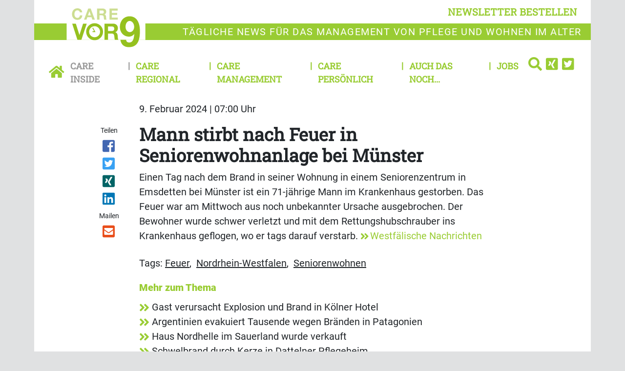

--- FILE ---
content_type: text/html; charset=UTF-8
request_url: https://www.carevor9.de/care-inside/mann-stirbt-nach-feuer-in-seniorenwohnanlage-bei-muenster
body_size: 8445
content:
<!DOCTYPE html>
<html class="no-js" lang="de-DE">
            <head>
                                <meta http-equiv="X-UA-Compatible" content="IE=edge,chrome=1">
    <meta name="viewport" content="width=device-width, initial-scale=1.0">
            
<title>
        Mann stirbt nach Feuer in Seniorenwohnanlage bei Münster | Care Inside
    </title>



<link rel="canonical" href="https://www.carevor9.de/care-inside/mann-stirbt-nach-feuer-in-seniorenwohnanlage-bei-muenster">

        <link rel="alternate" type="application/atom+xml" title="Atom feed" href="https://www.carevor9.de/view/rss/225088">

                <script type="application/ld+json">{"@context":"http:\/\/schema.org","@type":"Article","author":{"@type":"Organization","logo":{"@type":"ImageObject","url":"https:\/\/www.carevor9.de\/bundles\/newsmakerfrontend\/images\/logo_care.png"},"name":"Care Vor9"},"dateCreated":"2024-02-09T07:00:18+01:00","dateModified":"2024-02-08T21:03:43+01:00","datePublished":"2024-02-09T07:00:18+01:00","headline":"Mann stirbt nach Feuer in Seniorenwohnanlage bei M\u00fcnster","isAccessibleForFree":true,"publisher":{"@type":"Organization","logo":{"@type":"ImageObject","url":"https:\/\/www.carevor9.de\/bundles\/newsmakerfrontend\/images\/logo_care.png"},"name":"Care Vor9"},"mainEntityOfPage":{"@type":"WebPage","@id":"https:\/\/www.carevor9.de\/care-inside\/mann-stirbt-nach-feuer-in-seniorenwohnanlage-bei-muenster","breadcrumb":{"@type":"BreadcrumbList","itemListElement":[{"@type":"ListItem","item":{"@type":"WebPage","@id":"https:\/\/www.carevor9.de\/","name":"Care vor9"},"position":1},{"@type":"ListItem","item":{"@type":"WebPage","@id":"https:\/\/www.carevor9.de\/care-inside","name":"Care Inside"},"position":2},{"@type":"ListItem","item":{"@type":"WebPage","@id":"https:\/\/www.carevor9.de\/care-inside\/mann-stirbt-nach-feuer-in-seniorenwohnanlage-bei-muenster","name":"2024-02-09 Mann stirbt nach Feuer in Seniorenwohnanlage bei M\u00fcnster"},"position":3}],"itemListOrder":"Ascending","numberOfItems":3},"name":"Mann stirbt nach Feuer in Seniorenwohnanlage bei M\u00fcnster","url":"https:\/\/www.carevor9.de\/care-inside\/mann-stirbt-nach-feuer-in-seniorenwohnanlage-bei-muenster"},"name":"Mann stirbt nach Feuer in Seniorenwohnanlage bei M\u00fcnster","url":"https:\/\/www.carevor9.de\/care-inside\/mann-stirbt-nach-feuer-in-seniorenwohnanlage-bei-muenster"}</script>
    
    <link rel="shortcut icon" type="image/png" href="/assets/build/frontend_bundle/icons/carevor9_favicon.44d1ce35.png"/>

    <link rel="apple-touch-icon" type="image/png" href="/assets/build/frontend_bundle/icons/apple-touch-icon.8a6eb810.png"/>

        <script src="/assets/build/care_frontend.52566150.js" defer></script>

                        <link rel="stylesheet" href="https://cdn.consentmanager.net/delivery/cmp.min.css" />
    
    <link rel="stylesheet" href="/assets/build/care_frontend.857d25de.css">

    <script type="text/plain" data-cmp-vendor="s1409" class="cmplazyload" data-cmp-src="https://www.google.com/recaptcha/api.js" async defer></script>

    <script>
    window.dataLayer = window.dataLayer || [];
            window.dataLayer.push({"Author":"Thomas Hartung","ContentType":"article","ParentCategory":"Care Inside","LoggedIn":"no","PublishYear":"2024","PublishMonth":"02","PublishDay":"09","tagAttributes":["data-cmp-vendor=s905,s26","type=text\/plain","class=cmplazyload"]});
    </script>

    
<!-- Google Tag Manager  -->
<script data-cmp-vendor=s905,s26 type=text/plain class=cmplazyload>(function(w,d,s,l,i){w[l]=w[l]||[];w[l].push({'gtm.start':
        new Date().getTime(),event:'gtm.js'});var f=d.getElementsByTagName(s)[0],
        j=d.createElement(s),dl=l!='dataLayer'?'&l='+l:'';j.async=true;j.src=
        'https://www.googletagmanager.com/gtm.js?id='+i+dl;f.parentNode.insertBefore(j,f);
    })(window,document,'script','dataLayer','GTM-MZS2QBQ');</script>
<!-- End Google Tag Manager -->


                    </head>
                <body data-location_id="225088" class="bg-secondary">
                                                                                                    
    <script>window.gdprAppliesGlobally=true;if(!("cmp_id" in window)||window.cmp_id<1){window.cmp_id=0}if(!("cmp_cdid" in window)){window.cmp_cdid="e673fed9a5c4"}if(!("cmp_params" in window)){window.cmp_params=""}if(!("cmp_host" in window)){window.cmp_host="c.delivery.consentmanager.net"}if(!("cmp_cdn" in window)){window.cmp_cdn="cdn.consentmanager.net"}if(!("cmp_proto" in window)){window.cmp_proto="https:"}if(!("cmp_codesrc" in window)){window.cmp_codesrc="1"}window.cmp_getsupportedLangs=function(){var b=["DE","EN","FR","IT","NO","DA","FI","ES","PT","RO","BG","ET","EL","GA","HR","LV","LT","MT","NL","PL","SV","SK","SL","CS","HU","RU","SR","ZH","TR","UK","AR","BS"];if("cmp_customlanguages" in window){for(var a=0;a<window.cmp_customlanguages.length;a++){b.push(window.cmp_customlanguages[a].l.toUpperCase())}}return b};window.cmp_getRTLLangs=function(){var a=["AR"];if("cmp_customlanguages" in window){for(var b=0;b<window.cmp_customlanguages.length;b++){if("r" in window.cmp_customlanguages[b]&&window.cmp_customlanguages[b].r){a.push(window.cmp_customlanguages[b].l)}}}return a};window.cmp_getlang=function(j){if(typeof(j)!="boolean"){j=true}if(j&&typeof(cmp_getlang.usedlang)=="string"&&cmp_getlang.usedlang!==""){return cmp_getlang.usedlang}var g=window.cmp_getsupportedLangs();var c=[];var f=location.hash;var e=location.search;var a="languages" in navigator?navigator.languages:[];if(f.indexOf("cmplang=")!=-1){c.push(f.substr(f.indexOf("cmplang=")+8,2).toUpperCase())}else{if(e.indexOf("cmplang=")!=-1){c.push(e.substr(e.indexOf("cmplang=")+8,2).toUpperCase())}else{if("cmp_setlang" in window&&window.cmp_setlang!=""){c.push(window.cmp_setlang.toUpperCase())}else{if(a.length>0){for(var d=0;d<a.length;d++){c.push(a[d])}}}}}if("language" in navigator){c.push(navigator.language)}if("userLanguage" in navigator){c.push(navigator.userLanguage)}var h="";for(var d=0;d<c.length;d++){var b=c[d].toUpperCase();if(g.indexOf(b)!=-1){h=b;break}if(b.indexOf("-")!=-1){b=b.substr(0,2)}if(g.indexOf(b)!=-1){h=b;break}}if(h==""&&typeof(cmp_getlang.defaultlang)=="string"&&cmp_getlang.defaultlang!==""){return cmp_getlang.defaultlang}else{if(h==""){h="EN"}}h=h.toUpperCase();return h};(function(){var u=document;var v=u.getElementsByTagName;var h=window;var o="";var b="_en";if("cmp_getlang" in h){o=h.cmp_getlang().toLowerCase();if("cmp_customlanguages" in h){for(var q=0;q<h.cmp_customlanguages.length;q++){if(h.cmp_customlanguages[q].l.toUpperCase()==o.toUpperCase()){o="en";break}}}b="_"+o}function x(i,e){var w="";i+="=";var s=i.length;var d=location;if(d.hash.indexOf(i)!=-1){w=d.hash.substr(d.hash.indexOf(i)+s,9999)}else{if(d.search.indexOf(i)!=-1){w=d.search.substr(d.search.indexOf(i)+s,9999)}else{return e}}if(w.indexOf("&")!=-1){w=w.substr(0,w.indexOf("&"))}return w}var k=("cmp_proto" in h)?h.cmp_proto:"https:";if(k!="http:"&&k!="https:"){k="https:"}var g=("cmp_ref" in h)?h.cmp_ref:location.href;var j=u.createElement("script");j.setAttribute("data-cmp-ab","1");var c=x("cmpdesign","cmp_design" in h?h.cmp_design:"");var f=x("cmpregulationkey","cmp_regulationkey" in h?h.cmp_regulationkey:"");var r=x("cmpgppkey","cmp_gppkey" in h?h.cmp_gppkey:"");var n=x("cmpatt","cmp_att" in h?h.cmp_att:"");j.src=k+"//"+h.cmp_host+"/delivery/cmp.php?"+("cmp_id" in h&&h.cmp_id>0?"id="+h.cmp_id:"")+("cmp_cdid" in h?"&cdid="+h.cmp_cdid:"")+"&h="+encodeURIComponent(g)+(c!=""?"&cmpdesign="+encodeURIComponent(c):"")+(f!=""?"&cmpregulationkey="+encodeURIComponent(f):"")+(r!=""?"&cmpgppkey="+encodeURIComponent(r):"")+(n!=""?"&cmpatt="+encodeURIComponent(n):"")+("cmp_params" in h?"&"+h.cmp_params:"")+(u.cookie.length>0?"&__cmpfcc=1":"")+"&l="+o.toLowerCase()+"&o="+(new Date()).getTime();j.type="text/javascript";j.async=true;if(u.currentScript&&u.currentScript.parentElement){u.currentScript.parentElement.appendChild(j)}else{if(u.body){u.body.appendChild(j)}else{var t=v("body");if(t.length==0){t=v("div")}if(t.length==0){t=v("span")}if(t.length==0){t=v("ins")}if(t.length==0){t=v("script")}if(t.length==0){t=v("head")}if(t.length>0){t[0].appendChild(j)}}}var m="js";var p=x("cmpdebugunminimized","cmpdebugunminimized" in h?h.cmpdebugunminimized:0)>0?"":".min";var a=x("cmpdebugcoverage","cmp_debugcoverage" in h?h.cmp_debugcoverage:"");if(a=="1"){m="instrumented";p=""}var j=u.createElement("script");j.src=k+"//"+h.cmp_cdn+"/delivery/"+m+"/cmp"+b+p+".js";j.type="text/javascript";j.setAttribute("data-cmp-ab","1");j.async=true;if(u.currentScript&&u.currentScript.parentElement){u.currentScript.parentElement.appendChild(j)}else{if(u.body){u.body.appendChild(j)}else{var t=v("body");if(t.length==0){t=v("div")}if(t.length==0){t=v("span")}if(t.length==0){t=v("ins")}if(t.length==0){t=v("script")}if(t.length==0){t=v("head")}if(t.length>0){t[0].appendChild(j)}}}})();window.cmp_addFrame=function(b){if(!window.frames[b]){if(document.body){var a=document.createElement("iframe");a.style.cssText="display:none";if("cmp_cdn" in window&&"cmp_ultrablocking" in window&&window.cmp_ultrablocking>0){a.src="//"+window.cmp_cdn+"/delivery/empty.html"}a.name=b;document.body.appendChild(a)}else{window.setTimeout(window.cmp_addFrame,10,b)}}};window.cmp_rc=function(h){var b=document.cookie;var f="";var d=0;while(b!=""&&d<100){d++;while(b.substr(0,1)==" "){b=b.substr(1,b.length)}var g=b.substring(0,b.indexOf("="));if(b.indexOf(";")!=-1){var c=b.substring(b.indexOf("=")+1,b.indexOf(";"))}else{var c=b.substr(b.indexOf("=")+1,b.length)}if(h==g){f=c}var e=b.indexOf(";")+1;if(e==0){e=b.length}b=b.substring(e,b.length)}return(f)};window.cmp_stub=function(){var a=arguments;__cmp.a=__cmp.a||[];if(!a.length){return __cmp.a}else{if(a[0]==="ping"){if(a[1]===2){a[2]({gdprApplies:gdprAppliesGlobally,cmpLoaded:false,cmpStatus:"stub",displayStatus:"hidden",apiVersion:"2.0",cmpId:31},true)}else{a[2](false,true)}}else{if(a[0]==="getUSPData"){a[2]({version:1,uspString:window.cmp_rc("")},true)}else{if(a[0]==="getTCData"){__cmp.a.push([].slice.apply(a))}else{if(a[0]==="addEventListener"||a[0]==="removeEventListener"){__cmp.a.push([].slice.apply(a))}else{if(a.length==4&&a[3]===false){a[2]({},false)}else{__cmp.a.push([].slice.apply(a))}}}}}}};window.cmp_gpp_ping=function(){return{gppVersion:"1.0",cmpStatus:"stub",cmpDisplayStatus:"hidden",supportedAPIs:["tcfca","usnat","usca","usva","usco","usut","usct"],cmpId:31}};window.cmp_gppstub=function(){var a=arguments;__gpp.q=__gpp.q||[];if(!a.length){return __gpp.q}var g=a[0];var f=a.length>1?a[1]:null;var e=a.length>2?a[2]:null;if(g==="ping"){return window.cmp_gpp_ping()}else{if(g==="addEventListener"){__gpp.e=__gpp.e||[];if(!("lastId" in __gpp)){__gpp.lastId=0}__gpp.lastId++;var c=__gpp.lastId;__gpp.e.push({id:c,callback:f});return{eventName:"listenerRegistered",listenerId:c,data:true,pingData:window.cmp_gpp_ping()}}else{if(g==="removeEventListener"){var h=false;__gpp.e=__gpp.e||[];for(var d=0;d<__gpp.e.length;d++){if(__gpp.e[d].id==e){__gpp.e[d].splice(d,1);h=true;break}}return{eventName:"listenerRemoved",listenerId:e,data:h,pingData:window.cmp_gpp_ping()}}else{if(g==="getGPPData"){return{sectionId:3,gppVersion:1,sectionList:[],applicableSections:[0],gppString:"",pingData:window.cmp_gpp_ping()}}else{if(g==="hasSection"||g==="getSection"||g==="getField"){return null}else{__gpp.q.push([].slice.apply(a))}}}}}};window.cmp_msghandler=function(d){var a=typeof d.data==="string";try{var c=a?JSON.parse(d.data):d.data}catch(f){var c=null}if(typeof(c)==="object"&&c!==null&&"__cmpCall" in c){var b=c.__cmpCall;window.__cmp(b.command,b.parameter,function(h,g){var e={__cmpReturn:{returnValue:h,success:g,callId:b.callId}};d.source.postMessage(a?JSON.stringify(e):e,"*")})}if(typeof(c)==="object"&&c!==null&&"__uspapiCall" in c){var b=c.__uspapiCall;window.__uspapi(b.command,b.version,function(h,g){var e={__uspapiReturn:{returnValue:h,success:g,callId:b.callId}};d.source.postMessage(a?JSON.stringify(e):e,"*")})}if(typeof(c)==="object"&&c!==null&&"__tcfapiCall" in c){var b=c.__tcfapiCall;window.__tcfapi(b.command,b.version,function(h,g){var e={__tcfapiReturn:{returnValue:h,success:g,callId:b.callId}};d.source.postMessage(a?JSON.stringify(e):e,"*")},b.parameter)}if(typeof(c)==="object"&&c!==null&&"__gppCall" in c){var b=c.__gppCall;window.__gpp(b.command,function(h,g){var e={__gppReturn:{returnValue:h,success:g,callId:b.callId}};d.source.postMessage(a?JSON.stringify(e):e,"*")},"parameter" in b?b.parameter:null,"version" in b?b.version:1)}};window.cmp_setStub=function(a){if(!(a in window)||(typeof(window[a])!=="function"&&typeof(window[a])!=="object"&&(typeof(window[a])==="undefined"||window[a]!==null))){window[a]=window.cmp_stub;window[a].msgHandler=window.cmp_msghandler;window.addEventListener("message",window.cmp_msghandler,false)}};window.cmp_setGppStub=function(a){if(!(a in window)||(typeof(window[a])!=="function"&&typeof(window[a])!=="object"&&(typeof(window[a])==="undefined"||window[a]!==null))){window[a]=window.cmp_gppstub;window[a].msgHandler=window.cmp_msghandler;window.addEventListener("message",window.cmp_msghandler,false)}};window.cmp_addFrame("__cmpLocator");if(!("cmp_disableusp" in window)||!window.cmp_disableusp){window.cmp_addFrame("__uspapiLocator")}if(!("cmp_disabletcf" in window)||!window.cmp_disabletcf){window.cmp_addFrame("__tcfapiLocator")}if(!("cmp_disablegpp" in window)||!window.cmp_disablegpp){window.cmp_addFrame("__gppLocator")}window.cmp_setStub("__cmp");if(!("cmp_disabletcf" in window)||!window.cmp_disabletcf){window.cmp_setStub("__tcfapi")}if(!("cmp_disableusp" in window)||!window.cmp_disableusp){window.cmp_setStub("__uspapi")}if(!("cmp_disablegpp" in window)||!window.cmp_disablegpp){window.cmp_setGppStub("__gpp")};</script>

                                                        <xrow-cmp data-plugin-name="consentmanager" data-vendor-list='[{"identifier":"podigee","name":"Podigee.io","id":"c15315"},{"identifier":"youtube","name":"YouTube","id":"s30"},{"identifier":"facebook","name":"Facebook","id":"s7"},{"identifier":"instagram","name":"Instagram","id":"s14"},{"identifier":"twitter","name":"Twitter","id":"s34"}]'></xrow-cmp>
            
            <!-- Google Tag Manager (noscript) -->
<noscript><iframe src="https://www.googletagmanager.com/ns.html?id=GTM-MZS2QBQ" height="0" width="0" style="display:none;visibility:hidden"></iframe></noscript>
<!-- End Google Tag Manager (noscript) -->

            <div class="double-padding-container bg-white">
                                        
                                                        <header class="mb-3">
        <div class="double-padding-row mb-4">
            <div class="col-6 col-lg-3 order-lg-2 headline-logo-bg py-2">
                <a class="logo" href="/">
                    <img alt="Logo von Care vor 9" src="/assets/build/frontend_bundle/images/logo_care_white_bg.8e974918.svg">                </a>
            </div>
            <div class="col-6 col-lg-12 order-lg-1 d-flex justify-content-end align-items-end">
                <button type="button" class="btn btn-link header-links float-end py-2" data-bs-toggle="modal" data-bs-target="#newsletterModal">
                    newsletter bestellen
                </button>
            </div>
            <div class="col-12 col-lg-9 order-last headline-text-bg headline-text">
                <p>T&auml;gliche News f&uuml;r das Management von Pflege und Wohnen im Alter</p>

            </div>
        </div>
                            <nav class="header-links navbar navbar-expand-lg navbar-light bg-white w-100">
    <a class="navbar-brand" href="https://www.carevor9.de/">
        <icon class="fa fa-home-button"></icon>
    </a>
    <button class="navbar-toggler" type="button" data-bs-toggle="collapse" data-bs-target="#navbarCollapse" aria-controls="navbarCollapse" aria-expanded="true" aria-label="Toggle navigation">
        <icon class="fa fa-menu"></icon>
    </button>
    <div class="navbar-collapse collapse" id="navbarCollapse" style="">
        <ul class="navbar-nav me-auto w-100">
                            <li class="nav-item active first">
                                            <a href="/care-inside" class="nav-link">Care Inside</a>
                                    </li>
                            <li class="nav-item">
                                            <a href="/care-regional" class="nav-link">Care Regional</a>
                                    </li>
                            <li class="nav-item">
                                            <a href="/care-management" class="nav-link">Care Management</a>
                                    </li>
                            <li class="nav-item">
                                            <a href="/care-persoenlich" class="nav-link">Care Persönlich</a>
                                    </li>
                            <li class="nav-item">
                                            <a href="/auch-das-noch" class="nav-link">Auch das noch...</a>
                                    </li>
                            <li class="nav-item last me-auto">
                                            <a href="/jobs" class="nav-link">Jobs</a>
                                    </li>
                        <li class="dropstart">
                <div class="dropdown-menu nm-search-dropdown">
                    <form name="simple_search" method="get" action="/page/search" id="search-box" class="navbar-form form-search">
    <div class="input-group">
        <input type="search" id="simple_search_searchText" name="simple_search[searchText]" required="required" class="form-control" placeholder="Suchen" />
        <div class="input-group-append">
            <button type="submit" id="simple_search_save" name="simple_search[save]" class="btn fa fa-search"> </button>
        </div>
    </div>
</form>

                </div>
                <a id="search-button" class="dropdown-toggle" data-bs-toggle="dropdown" aria-haspopup="true" aria-expanded="false">
                    <icon class="fa fa-search"></icon>
                </a>
            </li>
                <li>
        <a href="https://www.xing.com/pages/care-vor9">
            <icon class="fa fa-xing-square"></icon>
        </a>
    </li>
    <li>
        <a href="https://twitter.com/CareVor9">
            <icon class="fa fa-twitter-square"></icon>
        </a>
    </li>
        </ul>
    </div>
</nav>

            </header>
                
                                        <!-- Modal -->
    <div class="modal fade" id="newsletterModal" tabindex="-1" role="dialog" aria-labelledby="newsletter-modal-title" aria-hidden="true">
        <div class="modal-dialog modal-dialog-centered" role="document">
            <div class="modal-content">
                <div class="modal-body">
                    <button type="button" class="btn-close" data-bs-dismiss="modal" aria-label="Close">
                        <span class="d-none d-md-inline-block fa fa-close-circle" aria-hidden="false"></span>
                    </button>
                    <div class="register-form-logo mx-auto d-block">
                        <img alt="Logo von Care vor 9" src="/assets/build/frontend_bundle/images/logo_care_white_bg.8e974918.svg">                    </div>
                            
<div id="newsletter-register-body">
            <div id="newsletter-modal-title" class="register-form-headline text-center">
            <span>Newsletter</span>
        </div>
        <div class="register-form-text text-center mt-4">
            <p>Ja, ich möchte den Newsletter Care vor9 täglich lesen. Ich erhalte Care vor9 kostenlos und kann der Bestellung des 
               Newsletters jederzeit form- und kostenlos widersprechen. Meine Daten werden ausschließlich zum Versand des Newsletters und 
               zur Erfolgsmessung genutzt und nicht an Dritte weitergegeben. Damit bin ich einverstanden und akzeptiere die <a href="https://www.carevor9.de/datenschutz">Datenschutzerklärung</a>.</p>
            <p>Wenn Sie sich einmal von unserem Newsletter abgemeldet haben – zum Beispiel während Ihres Urlaubs – funktioniert diese Anmeldung nicht mehr. 
               In diesem Fall oder wenn Sie Probleme mit der Anmeldung haben, rufen Sie uns bitte an unter <b>06021/5830289</b> oder schicken Sie uns eine E-Mail 
               an <a href = "mailto:info@gloobi.de">info@gloobi.de</a>.</p>
        </div>
        <div>
                        <form name="form" method="post">
                <div class="row">
                    <div class="col-12">
                        <div class="input-group register-form-group">
                                <div class="input-group-text register-form-email-label"><label for="form_email" class="required">E-Mail Adresse</label></div>
                            <input type="email" id="form_email" name="form[email]" required="required" class="form-control" />
                            </div>
                        </div>
                    
                </div>
                <div class="g-recaptcha mt-3" data-callback="recaptchaCallback" data-sitekey="6Lc45j8aAAAAADDJL291oKV33wyo7Vv_vq1gsTZI"></div>
                <div id="captcha_warning" class="text-danger register-form-text mt-3 d-none"></div>
                <div class="row mt-3">
                    <div class="col-12 d-flex justify-content-end">
                    <button type="submit" id="form_save" name="form[save]" class="register-form-group register-form-button">Jetzt anmelden</button>
                    </div>
                </div>
            </form>
        </div>
    </div>

                </div>
            </div>
        </div>
    </div>
                
                    <main class="view-full type-article">
                    <div class="row">
                <date class="col-sm-10 offset-sm-2 article-paragraph mb-3" datetime="2024-02-09T07:00:18+01:00">
                    9. Februar 2024 | 07:00 Uhr
                </date>
                            </div>
                            <div class="row">
                                    <social class="col-sm-2 col-lg-1 offset-lg-1 text-start text-sm-center mb-3 mb-sm-0"><span class="shared-icons-text me-2 me-sm-0">Teilen</span><a class="d-sm-block me-2 me-sm-0" target="_blank" href="//www.facebook.com/sharer/sharer.php?u=https%3A%2F%2Fwww.carevor9.de%2Fcare-inside%2Fmann-stirbt-nach-feuer-in-seniorenwohnanlage-bei-muenster" title="Artikel auf Facebook teilen" rel="nofollow"><div class="icon icon-facebook"></div></a><a class="d-sm-block me-2 me-sm-0" target="_blank" href="//twitter.com/share?url=https%3A%2F%2Fwww.carevor9.de%2Fcare-inside%2Fmann-stirbt-nach-feuer-in-seniorenwohnanlage-bei-muenster&via=vor9&text=2024-02-09%20Mann%20stirbt%20nach%20Feuer%20in%20Seniorenwohnanlage%20bei%20M%C3%BCnster" title="Artikel auf Twitter teilen" rel="nofollow"><div class="icon icon-twitter"></div></a><a class="d-sm-block me-2 me-sm-0" target="_blank" href="//www.xing.com/app/user?op=share;url=https%3A%2F%2Fwww.carevor9.de%2Fcare-inside%2Fmann-stirbt-nach-feuer-in-seniorenwohnanlage-bei-muenster" title="Artikel auf Xing teilen" rel="nofollow"><div class="icon icon-xing"></div></a><a class="d-sm-block me-2 me-sm-0" target="_blank" href="//www.linkedin.com/shareArticle?mini=true&url=https%3A%2F%2Fwww.carevor9.de%2Fcare-inside%2Fmann-stirbt-nach-feuer-in-seniorenwohnanlage-bei-muenster&title=2024-02-09%20Mann%20stirbt%20nach%20Feuer%20in%20Seniorenwohnanlage%20bei%20M%C3%BCnster"  title="Artikel auf LinkedIn Plus teilen" rel="nofollow"><div class="icon icon-linked-in"></div></a><span class="shared-icons-text me-2 me-sm-0 shared-icons-text-mail">Mailen</span><a class="d-sm-block me-2 me-sm-0" href="mailto:?Subject=Ich%20habe%20gerade%20diesen%20lesenswerten%20Beitrag%20gefunden%3A%20&body=Ich%20habe%20gerade%20diesen%20lesenswerten%20Beitrag%20gefunden%3A%20https%3A%2F%2Fwww.carevor9.de%2Fcare-inside%2Fmann-stirbt-nach-feuer-in-seniorenwohnanlage-bei-muenster"  title="Seite weiterempfehlen" rel="nofollow"><div class="icon icon-email"></div></a></social>                                                    <div class="col-sm-10 col-lg-8">
                                                                                    <h1>
                                    <span class="text-break ezstring-field">Mann stirbt nach Feuer in Seniorenwohnanlage bei Münster</span>
                                </h1>
                            
                                                                                                                                                                                                                                                                            
                            
                                                                                                <div class="clearfix mb-4 ezrichtext-field"><p>Einen Tag nach dem Brand in seiner Wohnung in einem Seniorenzentrum in Emsdetten bei M&uuml;nster ist ein 71-j&auml;hrige Mann im Krankenhaus gestorben. Das Feuer war am Mittwoch aus noch unbekannter Ursache ausgebrochen. Der Bewohner wurde schwer verletzt und mit dem Rettungshubschrauber ins Krankenhaus geflogen, wo er tags darauf verstarb. <a href="https://www.wn.de/muensterland/kreis-steinfurt/wohnungsbrand-seniorenzentrum-feuerwehreinsatz-2916612?&amp;npg" target="_blank">Westf&auml;lische Nachrichten</a></p>
</div>

                                                            
                                                                                            <aside>
                                                                                <section class="keywords mb-3">
        <h2 class="d-inline">Tags:</h2>
        <ul class="d-inline p-0">
                           <li class="d-inline">
                    <a href="/medien/tags/feuer" class="text-dark text-underline">Feuer</a>,&nbsp;
                </li>
                           <li class="d-inline">
                    <a href="/medien/tags/nordrhein-westfalen" class="text-dark text-underline">Nordrhein-Westfalen</a>,&nbsp;
                </li>
                           <li class="d-inline">
                    <a href="/medien/tags/seniorenwohnen" class="text-dark text-underline">Seniorenwohnen</a>&nbsp;
                </li>
                   </ul>
    </section>

                                    
                                        <section class="related-articles">
        <h2 class="fw-bold font-size-md text-primary mb-2">Mehr zum Thema</h2>
        <ul class="p-0">
                            <li>
                    <a href="https://www.hotelvor9.de/local/gast-verursacht-explosion-und-brand-in-koelner-hotel">
                        <icon class="fa fa-medium fa-angle-double-right"></icon>
                        <span class="text-dark ezstring-field">Gast verursacht Explosion und Brand in Kölner Hotel</span>
                    </a>
                </li>
                            <li>
                    <a href="https://www.reisevor9.de/destinations/argentinien-evakuiert-tausende-wegen-braenden-in-patagonien">
                        <icon class="fa fa-medium fa-angle-double-right"></icon>
                        <span class="text-dark ezstring-field">Argentinien evakuiert Tausende wegen Bränden in Patagonien</span>
                    </a>
                </li>
                            <li>
                    <a href="https://www.hotelvor9.de/local/haus-nordhelle-im-sauerland-wurde-verkauft">
                        <icon class="fa fa-medium fa-angle-double-right"></icon>
                        <span class="text-dark ezstring-field">Haus Nordhelle im Sauerland wurde verkauft</span>
                    </a>
                </li>
                            <li>
                    <a href="/care-regional/schwelbrand-durch-kerze-in-dattelner-pflegeheim">
                        <icon class="fa fa-medium fa-angle-double-right"></icon>
                        <span class="text-dark ezstring-field">Schwelbrand durch Kerze in Dattelner Pflegeheim</span>
                    </a>
                </li>
                            <li>
                    <a href="/care-inside/augustinum-uebernimmt-dkv-residenzen-und-pflegedienste">
                        <icon class="fa fa-medium fa-angle-double-right"></icon>
                        <span class="text-dark ezstring-field">Augustinum übernimmt DKV-Residenzen und Pflegedienste</span>
                    </a>
                </li>
                            <li>
                    <a href="/care-regional/leverkusener-altbau-von-1913-soll-seniorenzentrum-weichen">
                        <icon class="fa fa-medium fa-angle-double-right"></icon>
                        <span class="text-dark ezstring-field">Leverkusener Altbau von 1913 soll Seniorenzentrum weichen</span>
                    </a>
                </li>
                    </ul>
    </section>

                                </aside>
                                                                                                        </div>
                            </div>
            </main>
                        <div class="mt-3">
        <div class="row mb-4">
            <div class="col-md-6">            </div>
            <div class="col-md-6">            </div>
        </div>
    </div>
                                    <footer>
    <div class="double-padding-row bg-primary pt-3 px-4">
                            <div class="col-lg-4 col-sm-6 col-12 mb-4">
                <p class="mb-3 fw-bold text-uppercase footer-headline">Service</p>
                                    <nav>
                        <div class="col-xl-6 col-sm-6 px-0 float-start">
                <a class="footer-link d-block" href="/kontakt">
            <icon class="fa fa-small fa-angle-double-right"></icon>
            Kontakt
        </a>
                            <a class="footer-link d-block" href="/ueber-uns">
            <icon class="fa fa-small fa-angle-double-right"></icon>
            Über uns
        </a>
                            <a class="footer-link d-block" href="/impressum">
            <icon class="fa fa-small fa-angle-double-right"></icon>
            Impressum
        </a>
                            <a class="footer-link d-block" href="/mediadaten">
            <icon class="fa fa-small fa-angle-double-right"></icon>
            Mediadaten
        </a>
                    </div>
                                <div class="col-xl-6 col-sm-6 px-0 float-start">
                <a class="footer-link d-block" href="/rss-feed">
            <icon class="fa fa-small fa-angle-double-right"></icon>
            RSS-Feed
        </a>
                            <a class="footer-link d-block" href="/datenschutz">
            <icon class="fa fa-small fa-angle-double-right"></icon>
            Datenschutz
        </a>
                            <a class="footer-link d-block" href="/agb">
            <icon class="fa fa-small fa-angle-double-right"></icon>
            AGB
        </a>
                            <a class="footer-link d-block" href="/newsletter-bestellen">
            <icon class="fa fa-small fa-angle-double-right"></icon>
            Newsletter bestellen
        </a>
                    </div>
            </nav>
                            </div>
        

        <div class="col-lg-2 col-sm-6 col-12 mb-4">
            <p class="mb-3 fw-bold text-uppercase footer-headline">News</p>
                            <nav>
                        <div class="col-xl-6 col-sm-6 px-0 float-start">
                <a class="footer-link d-block" href="/care-inside">
            <icon class="fa fa-small fa-angle-double-right"></icon>
            Care Inside
        </a>
                            <a class="footer-link d-block" href="/care-regional">
            <icon class="fa fa-small fa-angle-double-right"></icon>
            Care Regional
        </a>
                            <a class="footer-link d-block" href="/care-management">
            <icon class="fa fa-small fa-angle-double-right"></icon>
            Care Management
        </a>
                            <a class="footer-link d-block" href="/care-persoenlich">
            <icon class="fa fa-small fa-angle-double-right"></icon>
            Care Persönlich
        </a>
                    </div>
                                <div class="col-xl-6 col-sm-6 px-0 float-start">
                <a class="footer-link d-block" href="/auch-das-noch">
            <icon class="fa fa-small fa-angle-double-right"></icon>
            Auch das noch...
        </a>
                            <a class="footer-link d-block" href="/jobs">
            <icon class="fa fa-small fa-angle-double-right"></icon>
            Jobs
        </a>
                    </div>
            </nav>
                    </div>

        
        <div class="col-lg col-sm-6 mb-4">
            <div class="col-xl-6 col-sm px-0 mb-4 float-start">
                <p class="mb-4 fw-bold text-uppercase footer-headline">Folgen Sie uns</p>
                    <div class="d-flex">
                            <a class="fa fa-xing-square text-white" href="https://www.xing.com/pages/care-vor9">
        <span class="visually-hidden">Find us on Xing</span>
    </a>
    <a class="fa fa-twitter-square text-white ms-1" href="https://twitter.com/CareVor9">
        <span class="visually-hidden">Follow us on Twitter</span>
    </a>
                    </div>
            </div>

            <div class="col-xl-6 col-sm px-0 float-start">
                <p class="mb-3 fw-bold text-uppercase footer-headline">Newsletter bestellen</p>
                <div class="input-group">
                    <input type="email" class="form-control input-footer" data-bs-toggle="modal" data-bs-target="#newsletterModal" placeholder="Emailadresse"/>
                    <button class="button-double-arrow rounded-end" data-bs-toggle="modal" data-bs-target="#newsletterModal" type="button">
                        <icon class="fa fa-angle-double-right"></icon>
                    </button>
                </div>
            </div>
        </div>
    </div>

    </footer>
                
                                            </div>
        </body>
    </html>
